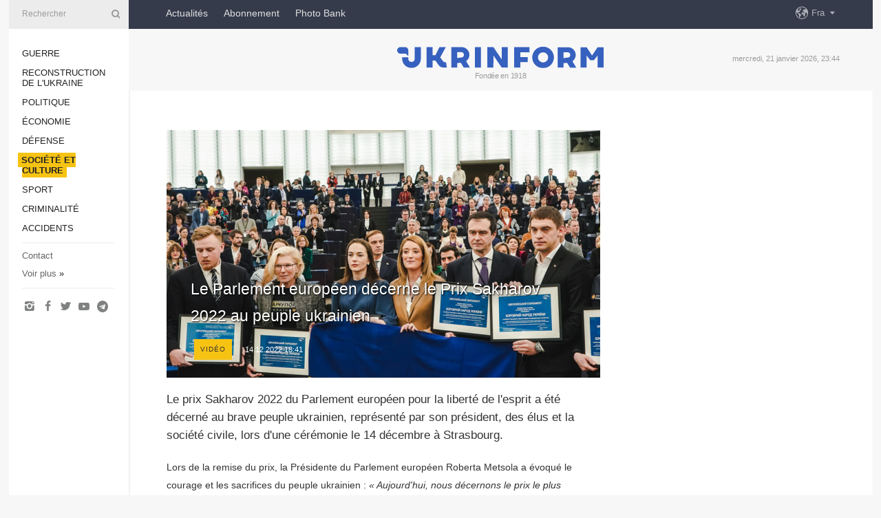

--- FILE ---
content_type: text/html; charset=UTF-8
request_url: https://www.ukrinform.fr/rubric-society/3634296-le-parlement-europeen-decerne-le-prix-sakharov-2022-au-peuple-ukrainien.html
body_size: 35673
content:
<!DOCTYPE html>
<html lang="fr">
<head>

    
    <title>Le Parlement européen décerne le Prix Sakharov 2022 au peuple ukrainien</title>
    <meta name="viewport" content="width=device-width, initial-scale=1"/>
    <meta name="description" content="Le prix Sakharov 2022 du Parlement europ&eacute;en pour la libert&eacute; de l&#39;esprit a &eacute;t&eacute; d&eacute;cern&eacute; au brave peuple ukrainien, repr&eacute;sent&eacute; par son pr&eacute;sident, des &eacute;lus et la soci&eacute;t&eacute; civile, lors d&#39;une c&eacute;r&eacute;monie le 14 d&eacute;cembre &agrave; Strasbourg. — Ukrinform."/>
    <meta name="theme-color" content="#353b4b">
    <meta name="csrf-token" content="maavo6xSmZrPG7JsULNdpbjrKw9GrQuE15yPVFI1">

        
    <meta property="og:title" content="Le Parlement européen décerne le Prix Sakharov 2022 au peuple ukrainien"/>
    <meta property="og:url" content="https://www.ukrinform.fr/rubric-society/3634296-le-parlement-europeen-decerne-le-prix-sakharov-2022-au-peuple-ukrainien.html"/>
    <meta property="og:type" content="article"/>
    <meta property="og:description" content="Le prix Sakharov 2022 du Parlement europ&eacute;en pour la libert&eacute; de l&#39;esprit a &eacute;t&eacute; d&eacute;cern&eacute; au brave peuple ukrainien, repr&eacute;sent&eacute; par son pr&eacute;sident, des &eacute;lus et la soci&eacute;t&eacute; civile, lors d&#39;une c&eacute;r&eacute;monie le 14 d&eacute;cembre &agrave; Strasbourg. — Ukrinform."/>
    <meta property="og:image" content="https://static.ukrinform.com/photos/2022_12/thumb_files/630_360_1671023285-438.jpg"/>
    <meta property="og:image:width" content="630"/>
    <meta property="og:image:height" content="360"/>
    <meta property="fb:pages" content="Le prix Sakharov 2022 du Parlement europ&eacute;en pour la libert&eacute; de l&#39;esprit a &eacute;t&eacute; d&eacute;cern&eacute; au brave peuple ukrainien, repr&eacute;sent&eacute; par son pr&eacute;sident, des &eacute;lus et la soci&eacute;t&eacute; civile, lors d&#39;une c&eacute;r&eacute;monie le 14 d&eacute;cembre &agrave; Strasbourg. — Ukrinform."/>
    <meta name="twitter:card" content="summary_large_image"/>
    <meta name="twitter:site" content="@ukrinform"/>
    <meta name="twitter:title" content="Le Parlement européen décerne le Prix Sakharov 2022 au peuple ukrainien"/>
    <meta name="twitter:description" content="Le prix Sakharov 2022 du Parlement europ&eacute;en pour la libert&eacute; de l&#39;esprit a &eacute;t&eacute; d&eacute;cern&eacute; au brave peuple ukrainien, repr&eacute;sent&eacute; par son pr&eacute;sident, des &eacute;lus et la soci&eacute;t&eacute; civile, lors d&#39;une c&eacute;r&eacute;monie le 14 d&eacute;cembre &agrave; Strasbourg. — Ukrinform.">
    <meta name="twitter:creator" content="@ukrinform"/>
    <meta name="twitter:image:src" content="https://static.ukrinform.com/photos/2022_12/thumb_files/630_360_1671023285-438.jpg"/>
    <meta name="twitter:domain" content="https://www.ukrinform.fr"/>
    <meta name="google-site-verification" content="ilfh0om-Ai7Yt8NwHL_hTfmxS7xKnqh0kf6CbfdsxFA"/>
    <meta name="yandex-verification" content="cfacfcfae9a0b74a"/>

    <link type="text/css" rel="stylesheet" href="https://www.ukrinform.fr/css/main.css?nocache"/>

        <link rel="amphtml" href="https://www.ukrinform.fr/amp/rubric-society/3634296-le-parlement-europeen-decerne-le-prix-sakharov-2022-au-peuple-ukrainien.html">
        
        <link rel="alternate" type="application/rss+xml" title="Actualités Ukrinform RSS" href="https://www.ukrinform.fr/rss/block-lastnews"/>
            <link rel="canonical" href="https://www.ukrinform.fr/rubric-society/3634296-le-parlement-europeen-decerne-le-prix-sakharov-2022-au-peuple-ukrainien.html">
        <link rel="shortcut icon" href="https://www.ukrinform.fr/img/favicon.ico"/>

    <link rel='dns-prefetch' href='//www.google.com'/>
    <link rel='dns-prefetch' href='//www.google-analytics.com'/>
    <link rel='dns-prefetch' href='//inv-nets.admixer.net'/>
    <link rel='dns-prefetch' href='//cdn.admixer.net'/>
    <link rel='dns-prefetch' href='//pagead2.googlesyndication.com'/>
    <link rel="apple-touch-icon" href="https://www.ukrinform.fr/img/touch-icon-iphone.png">
    <link rel="apple-touch-icon" sizes="76x76" href="https://www.ukrinform.fr/img/touch-icon-ipad.png">
    <link rel="apple-touch-icon" sizes="120x120" href="https://www.ukrinform.fr/img/touch-icon-iphone-retina.png">
    <link rel="apple-touch-icon" sizes="152x152" href="https://www.ukrinform.fr/img/touch-icon-ipad-retina.png">

        <link rel="alternate" href="https://www.ukrinform.ua" hreflang="uk" />
        <link rel="alternate" href="https://www.ukrinform.ru" hreflang="ru" />
        <link rel="alternate" href="https://www.ukrinform.net" hreflang="en" />
        <link rel="alternate" href="https://www.ukrinform.es" hreflang="es" />
        <link rel="alternate" href="https://www.ukrinform.de" hreflang="de" />
        <link rel="alternate" href="https://www.ukrinform.org" hreflang="ch" />
        <link rel="alternate" href="https://www.ukrinform.fr" hreflang="fr" />
        <link rel="alternate" href="https://www.ukrinform.jp" hreflang="ja" />
        <link rel="alternate" href="https://www.ukrinform.pl" hreflang="pl" />
    
                                <script type="application/ld+json">
{
    "@context": "http://schema.org",
    "@type": "NewsArticle",
    "mainEntityOfPage": {
        "@type": "WebPage",
        "@id": "https://www.ukrinform.fr/rubric-society/3634296-le-parlement-europeen-decerne-le-prix-sakharov-2022-au-peuple-ukrainien.html"
    },
    "headline": "Le Parlement européen décerne le Prix Sakharov 2022 au peuple ukrainien",
    "image": [
        "https://static.ukrinform.com/photos/2022_12/thumb_files/630_360_1671023285-438.jpg"
    ],
    "datePublished": "2022-12-14T18:41:00+02:00",
    "dateModified": "2022-12-14T18:41:00+02:00",
    "author": {
        "@type": "Person",
        "name": "Ukrinform"
    },
    "publisher": {
        "@type": "Organization",
        "name": "Укринформ",
        "sameAs": [
             "https://www.facebook.com/UkrinformFR/",
            "https://twitter.com/UkrinformFra",
            "https://www.instagram.com/ukrinform/",
            "https://www.youtube.com/user/UkrinformTV",
            "https://telegram.me/ukrinform_news",
            "https://www.pinterest.com/ukrinform/"
        ],
        "logo": {
            "@type": "ImageObject",
            "url": "https://www.ukrinform.fr/img/logo_fra.svg"
        }
    },
    "description": "Le prix Sakharov 2022 du Parlement europ&amp;eacute;en pour la libert&amp;eacute; de l&amp;#39;esprit a &amp;eacute;t&amp;eacute; d&amp;eacute;cern&amp;eacute; au brave peuple ukrainien, repr&amp;eacute;sent&amp;eacute; par son pr&amp;eacute;sident, des &amp;eacute;lus et la soci&amp;eacute;t&amp;eacute; civile, lors d&amp;#39;une c&amp;eacute;r&amp;eacute;monie le 14 d&amp;eacute;cembre &amp;agrave; Strasbourg. — Ukrinform."
}


</script>


<script type="application/ld+json">
{
    "@context": "http://schema.org",
    "@type": "BreadcrumbList",
    "itemListElement": [
        {
            "@type": "ListItem",
            "position": 1,
            "item": {
                "@id": "https:",
                "name": "Ukrinform"
            }
        },
        {
            "@type": "ListItem",
            "position": 2,
            "item": {
                "@id": "https://www.ukrinform.fr/rubric-society",
                "name": "Société et culture"
            }
        },
        {
            "@type": "ListItem",
            "position": 3,
            "item": {
                "@id": "https://www.ukrinform.fr/rubric-society/3634296-le-parlement-europeen-decerne-le-prix-sakharov-2022-au-peuple-ukrainien.html",
                "name": "Le Parlement européen décerne le Prix Sakharov 2022 au peuple ukrainien"
            }
        }
    ]
}


</script>
            <script type="application/ld+json">
{
    "@context": "https://schema.org",
    "@type": "WebPage",
    "mainEntityOfPage": {
        "@type": "WebPage",
        "@id": "https://www.ukrinform.fr/rubric-society/3634296-le-parlement-europeen-decerne-le-prix-sakharov-2022-au-peuple-ukrainien.html"
    },
    "headline": "Le Parlement européen décerne le Prix Sakharov 2022 au peuple ukrainien",
    "datePublished": "1671036060",
    "dateModified": "1671036060",
    "description": "Le prix Sakharov 2022 du Parlement europ&amp;eacute;en pour la libert&amp;eacute; de l&amp;#39;esprit a &amp;eacute;t&amp;eacute; d&amp;eacute;cern&amp;eacute; au brave peuple ukrainien, repr&amp;eacute;sent&amp;eacute; par son pr&amp;eacute;sident, des &amp;eacute;lus et la soci&amp;eacute;t&amp;eacute; civile, lors d&amp;#39;une c&amp;eacute;r&amp;eacute;monie le 14 d&amp;eacute;cembre &amp;agrave; Strasbourg. — Ukrinform.",
    "author": {
        "@type": "Person",
        "name": "Ukrinform"
    },
    "publisher": {
        "@type": "Organization",
        "name": "Ukrinform",
        "logo": {
            "@type": "ImageObject",
            "url": "https://www.ukrinform.fr/img/logo_fra.svg",
            "width": 95,
            "height": 60
        }
    },
    "image": {
        "@type": "ImageObject",
        "url": "https://static.ukrinform.com/photos/2022_12/thumb_files/630_360_1671023285-438.jpg",
        "height": 630,
        "width": 360
    },
    "breadcrumb": {
        "@type": "BreadcrumbList",
        "itemListElement": [
            {
                "@type": "ListItem",
                "position": 1,
                "item": {
                    "@id": "/",
                    "name": "Ukrinform"
                }
            },
            {
                "@type": "ListItem",
                "position": 2,
                "item": {
                    "@id": "https://www.ukrinform.fr/rubric-society",
                    "name": "Société et culture"
                }
            },
            {
                "@type": "ListItem",
                "position": 3,
                "item": {
                    "@id": "https://www.ukrinform.fr/rubric-society/3634296-le-parlement-europeen-decerne-le-prix-sakharov-2022-au-peuple-ukrainien.html https://www.ukrinform.fr/rubric-society/3634296-le-parlement-europeen-decerne-le-prix-sakharov-2022-au-peuple-ukrainien.html",
                    "name": "Le Parlement européen décerne le Prix Sakharov 2022 au peuple ukrainien"
                }
            }
        ]
    }
}




</script>
                
    <!-- Google tag (gtag.js) -->
    <script async src="https://www.googletagmanager.com/gtag/js?id=G-2X2JEQ1JSX"></script>
    <script>
        window.dataLayer = window.dataLayer || [];
        function gtag(){dataLayer.push(arguments);}
        gtag('js', new Date());
        gtag('config', 'G-2X2JEQ1JSX');
    </script>


    
    <style>
        body {
            font-family: Arial, 'Helvetica Neue', Helvetica, sans-serif;
            color: #222222;
        }
        a { text-decoration: none; color: #000; }
    </style>

            <div data-name="common_int">
<!-- ManyChat -->
<script src="//widget.manychat.com/130251917016795.js" async="async">
</script>
<!-- ManyChat --></div>
    </head>

<body class="innerPage newsPage">

<div id="wrapper">
    <div class="greyLine">
        <div></div>
    </div>
    <div id="leftMenu" class="siteMenu">

    <form action="/redirect" method="post" target="_blank">
        <div>
            <input type="hidden" name="type" value="search">
            <input type="hidden" name="_token" value="maavo6xSmZrPG7JsULNdpbjrKw9GrQuE15yPVFI1">
            <input type="text" name="params[query]" placeholder="Rechercher" value="" />
            <a href="#"><i class="demo-icon icon-search"></i></a>
        </div>
    </form>

    <nav class="leftMenuBody">
        <ul class="leftMenu">
                            <li><a href="/rubric-ato">Guerre</a></li>
                            <li><a href="/rubric-vidbudova">Reconstruction de l&#039;Ukraine</a></li>
                            <li><a href="/rubric-polytics">Politique</a></li>
                            <li><a href="/rubric-economy">Économie</a></li>
                            <li><a href="/rubric-defense">Défense</a></li>
                            <li><a href="/rubric-society"><span>Société et culture</span></a></li>
                            <li><a href="/rubric-sports">Sport</a></li>
                            <li><a href="/rubric-crime">Criminalité</a></li>
                            <li><a href="/rubric-emergencies">Accidents </a></li>
                    </ul>

        <!-- Submenu begin -->
        <div class="submenu">
            <ul class="greyMenu">
                                <li><a href="/block-lastnews">Dernières infos</a></li>
                                <li><a href="/block-publications">Publications</a></li>
                                <li><a href="/block-interview">Interview</a></li>
                                <li><a href="/block-photo">Photo</a></li>
                                <li><a href="/block-video">Video</a></li>
                            </ul>
        </div>
        <!-- Submenu end -->

        <ul class="greyMenu">
            <li><a href="/info/contacts.html">Contact</a></li>
            <li><a class="moreLink" href="#">Voir plus</a> &raquo;</li>
        </ul>

        <div class="social-media">
                                            <a href="https://www.instagram.com/ukrinform/" target="_blank" title="Instagram"><i class="fa demo-icon faa-tada animated-hover faa-fast icon-instagram"></i></a>
                                                            <a href="https://www.facebook.com/UkrinformFR/" target="_blank" title="Facebook"><i class="fa demo-icon faa-tada animated-hover faa-fast icon-facebook-1"></i></a>
                                                            <a href="https://twitter.com/UkrinformFra" target="_blank" title="Twitter"><i class="fa demo-icon faa-tada animated-hover faa-fast icon-twitter"></i></a>
                                                            <a href="https://www.youtube.com/c/UkrinformTV" target="_blank" title="Youtube"><i class="fa demo-icon faa-tada animated-hover faa-fast icon-youtube-play"></i></a>
                                                            <a href="https://telegram.me/ukrinform_news" target="_blank" title="Telegram"><i class="fa demo-icon faa-tada animated-hover faa-fast icon-telegram"></i></a>
                                                                </div>

    </nav>

</div>

    <div id="container">
        <div id="header">
    <div class="topLine">
        <nav class="topLineBody">
            <a class="mobileButton" href="#"><span></span></a>

            <ul class="language">
                <li>
                    <div>
                        <a href="#">Fra</a>
                    </div>
                    <ul>                             
                            <li>
                                <a href="https://www.ukrinform.ua">Укр</a>
                            </li>
                                                                                                                                     
                            <li>
                                <a href="https://www.ukrinform.net">Eng</a>
                            </li>
                                                                                 
                            <li>
                                <a href="https://www.ukrinform.es">Esp</a>
                            </li>
                                                                                 
                            <li>
                                <a href="https://www.ukrinform.de">Deu</a>
                            </li>
                                                                                                                                     
                            <li>
                                <a href="https://www.ukrinform.fr">Fra</a>
                            </li>
                                                                                 
                            <li>
                                <a href="https://www.ukrinform.jp">日本語</a>
                            </li>
                                                                                 
                            <li>
                                <a href="https://www.ukrinform.pl">Pol</a>
                            </li>
                                                                        </ul>
                </li>
            </ul>

            <ul class="mainMenu">
                                    <li >
                                                <a href="/block-lastnews"  data-id="news">Actualités</a>
                    </li>
                                    <li >
                                                <a href="https://newshub.ukrinform.com"  target="_blank"
                            data-id="abonnement">Abonnement</a>
                    </li>
                                    <li >
                                                <a href="https://photonew.ukrinform.com"  target="_blank"
                            data-id="la-photo-bank">Photo Bank</a>
                    </li>
                            </ul>
        </nav>

        <nav id="mobileMenu" class="siteMenu">

            <form action="//www.ukrinform.fr/redirect" method="post">
                <!-- js loads content here -->
            </form>

            <div class="leftMenuBody">

                <ul class="leftMenu">
                    <!-- js loads content here -->
                </ul>

                <ul class="greyMenu">
                    <!-- js loads content here -->
                </ul>

                <div class="social">
                    <!-- js loads content here -->
                </div>
            </div>
        </nav>
    </div>

    <div class="logo">

        <a href="/" rel="nofollow">
            <img style="width:300px;" src="/img/logo_eng.svg" alt=""/>
        </a>

        <span class="slogan">Fondée en 1918</span>
        <p>mercredi, 21 janvier 2026, 23:44</p>

        <div class="mainTopMobileBanner mobileBanner" style="display:none;">
            <div data-name="main_top_mobile">
<div class="nts-ad nts-ad-h100">
    <div class="UIF_ATC"></div>
</div></div>
        </div>
    </div>
</div>

        <div id="content">

            <div class="banner970">
                <div data-name="int_0_970">
<div class="nts-ad nts-ad-h100">
    <div class="UIF_ATA"></div>
</div></div>
            </div>

            <div class="newsHolderContainer" data-id="0">

                <div class="innerBlock">

                    <aside class="right">
                        <div class="socialBlockSlide" id="socialBlockSlideId_0">
                            <div data-name="int_scroll">
<!-- баннер int_scroll_fra -->
</div>
                        </div>
                    </aside>

                    <article class="news">
                        <figure>
        <img class="newsImage" src="https://static.ukrinform.com/photos/2022_12/thumb_files/630_360_1671023285-438.jpg" title="Le Parlement européen décerne le Prix Sakharov 2022 au peuple ukrainien"
             alt="Le Parlement européen décerne le Prix Sakharov 2022 au peuple ukrainien"/>
    </figure>
    <span class="newsGradient"></span>

    <div class="newsPicture">

<header>
    <h1  class="newsTitle">Le Parlement européen décerne le Prix Sakharov 2022 au peuple ukrainien</h1>

    <div class="newsMetaBlock">
                    <div class="newsPrefix">vidéo</div>        
        <div class="newsDate">
            <time datetime="2022-12-14T18:41:00+02:00">14.12.2022 18:41</time>
        </div>

        <div class="newsViews">
                    </div>
        <div class="newsPublisher"><span>Ukrinform</span></div>
    </div>

</header>

</div>
<div class="newsText">
    <div class="newsHeading">Le prix Sakharov 2022 du Parlement europ&eacute;en pour la libert&eacute; de l&#39;esprit a &eacute;t&eacute; d&eacute;cern&eacute; au brave peuple ukrainien, repr&eacute;sent&eacute; par son pr&eacute;sident, des &eacute;lus et la soci&eacute;t&eacute; civile, lors d&#39;une c&eacute;r&eacute;monie le 14 d&eacute;cembre &agrave; Strasbourg.</div>

    <div>
         
        <p>Lors de la remise du prix, la Pr&eacute;sidente du Parlement europ&eacute;en Roberta Metsola a &eacute;voqu&eacute; le courage et les sacrifices du peuple ukrainien : <em>&laquo;&nbsp;Aujourd&#39;hui, nous d&eacute;cernons le prix le plus prestigieux du Parlement europ&eacute;en pour la libert&eacute; et les droits de l&#39;homme au courageux peuple d&#39;Ukraine, repr&eacute;sent&eacute; par son pr&eacute;sident, ses dirigeants &eacute;lus et sa soci&eacute;t&eacute; civile. [...] Le peuple ukrainien ne se contente pas de mener une guerre d&#39;ind&eacute;pendance mais il m&egrave;ne une guerre de valeurs, les valeurs qui sous-tendent notre vie au sein de l&#39;Union europ&eacute;enne et que nous avons depuis longtemps le luxe de tenir chaque jour pour acquises. &raquo;.</em></p>

<p>Au cours de la c&eacute;r&eacute;monie, une vid&eacute;o des villes ukrainiennes d&eacute;truites a &eacute;t&eacute; projet&eacute;e et les laur&eacute;ats ont &eacute;t&eacute; pr&eacute;sent&eacute;s, &agrave; savoir Yuliia Paievska (Taira), volontaire et secouriste, qui a &eacute;t&eacute; lib&eacute;r&eacute;e de captivit&eacute; russe ; Oleksandra Matviytchouk, avocate des droits de l&#39;homme, pr&eacute;sidente de l&#39;organisation &laquo;&nbsp;Centre pour les libert&eacute;s civiles&nbsp;&raquo; ; Ivan Fedorov, maire de Melitopol ; et le Service d&#39;urgence de l&#39;&Eacute;tat.</p>

<p>La guerre d&#39;agression de la Russie contre l&#39;Ukraine, lanc&eacute;e en f&eacute;vrier 2022, inflige des co&ucirc;ts &eacute;normes au peuple ukrainien, qui se bat pour prot&eacute;ger ses foyers, sa souverainet&eacute;, son ind&eacute;pendance et son int&eacute;grit&eacute; territoriale. Chaque jour, il se bat &eacute;galement pour la libert&eacute;, la d&eacute;mocratie, l&#39;&Eacute;tat de droit et les valeurs europ&eacute;ennes.</p>

<blockquote class="twitter-tweet">
<p dir="ltr" lang="en">🔴 LIVE | Press Conference with the laureates of the 2022 <a href="https://twitter.com/hashtag/SakharovPrize?src=hash&amp;ref_src=twsrc%5Etfw">#SakharovPrize</a> for Freedom of Thought<a href="https://twitter.com/avalaina?ref_src=twsrc%5Etfw">@avalaina</a> <a href="https://twitter.com/IvanFedorovUA?ref_src=twsrc%5Etfw">@IvanFedorovUA</a> <a href="https://twitter.com/Europarl_EN?ref_src=twsrc%5Etfw">@Europarl_EN</a> <a href="https://twitter.com/Europarl_UA?ref_src=twsrc%5Etfw">@Europarl_UA</a> <a href="https://twitter.com/RobertaMetsola?ref_src=twsrc%5Etfw">@RobertaMetsola</a> <a href="https://t.co/hc1g7tDbp6">https://t.co/hc1g7tDbp6</a></p>
&mdash; Roberta Metsola (@EP_President) <a href="https://twitter.com/EP_President/status/1602993987878461441?ref_src=twsrc%5Etfw">December 14, 2022</a></blockquote>
<script async src="https://platform.twitter.com/widgets.js" charset="utf-8"></script>

<p>kh</p>

        
        <div class="afterNewItemMobileBanner mobileBanner" style="display:none;">
            <div data-name="after_news_item_mobile">
</div>
        </div>
            </div>
</div>


<aside class="share">
    <ul>
        <li><a target="_blank" href="https://www.facebook.com/sharer/sharer.php?u=https://www.ukrinform.fr//rubric-society/3634296-le-parlement-europeen-decerne-le-prix-sakharov-2022-au-peuple-ukrainien.html&amp;src=sdkpreparse"><i class="fa demo-icon icon-facebook-1 faa-tada animated-hover faa-fast"></i><span class="fb-count"></span></a></li>
        <li><a href="http://twitter.com/share?url=https://www.ukrinform.fr/rubric-society/3634296-le-parlement-europeen-decerne-le-prix-sakharov-2022-au-peuple-ukrainien.html&text=Le Parlement européen décerne le Prix Sakharov 2022 au peuple ukrainien" target="_blank"><i class="fa demo-icon icon-twitter faa-tada animated-hover faa-fast"></i></a></li>
        <li><a href="https://telegram.me/share/url?url=https://www.ukrinform.fr//rubric-society/3634296-le-parlement-europeen-decerne-le-prix-sakharov-2022-au-peuple-ukrainien.html&text=Le Parlement européen décerne le Prix Sakharov 2022 au peuple ukrainien" target="_blank"><i class="fa demo-icon icon-telegram faa-tada animated-hover faa-fast"></i></a></li>
    </ul>
</aside>
<img src="/counter/news/3634296?rnd=492591812" class="pixel"/>

                        <div data-name="int_hidden">
<br>
   Let’s get started read our news at facebook messenger  > > >   
<a href="https://www.facebook.com/UkrinformFR/" target="_blank" style="background-color: #f7c313;padding: 6px; color: black; font-weight:600; text-transform: uppercase;">Click here for subscribe</a>
<br></div>
                    </article>

                </div>

                <side class="publishing"
                      id="socialBlockSlideStop_extra"
                      data-nextlink="/rubric-society/3634296-le-parlement-europeen-decerne-le-prix-sakharov-2022-au-peuple-ukrainien.html"
                      data-nextheader="Le Parlement européen décerne le Prix Sakharov 2022 au peuple ukrainien">
                    <div>
    <h2>À l&#039;ordre du jour</h2>
    <div class="photoreports">
                    <div>
                <a href="/rubric-society/4082751-une-femme-prendra-pour-la-premiere-fois-la-tete-de-lexpedition-antarctique-ukrainienne.html">
                        <span class="photoreportsImage">
                            <img src="https://static.ukrinform.com/photos/2026_01/thumb_files/300_200_1768997830-819.jpg"
                                 alt="Une femme prendra pour la première fois la tête de l’expédition antarctique ukrainienne" title="Une femme prendra pour la première fois la tête de l’expédition antarctique ukrainienne"></span>
                    <span>Une femme prendra pour la première fois la tête de l’expédition antarctique ukrainienne</span>
                </a>
            </div>
                    <div>
                <a href="/rubric-society/4081755-litalie-va-fournir-a-lukraine-du-materiel-de-chauffage.html">
                        <span class="photoreportsImage">
                            <img src="https://static.ukrinform.com/photos/2026_01/thumb_files/300_200_1767779663-986.jpg"
                                 alt="L’Italie va fournir à l’Ukraine du matériel de chauffage" title="L’Italie va fournir à l’Ukraine du matériel de chauffage"></span>
                    <span>L’Italie va fournir à l’Ukraine du matériel de chauffage</span>
                </a>
            </div>
                    <div>
                <a href="/rubric-society/4081734-les-autorites-doccupation-envoient-des-adolescents-de-la-region-de-kherson-en-russie-pour-des-formations-a-caractere-militaire.html">
                        <span class="photoreportsImage">
                            <img src="https://static.ukrinform.com/photos/2026_01/thumb_files/300_200_1768808991-254.jpg"
                                 alt="Les autorités d’occupation envoient des adolescents de la région de Kherson en Russie pour des formations à caractère militaire" title="Les autorités d’occupation envoient des adolescents de la région de Kherson en Russie pour des formations à caractère militaire"></span>
                    <span>Les autorités d’occupation envoient des adolescents de la région de Kherson en Russie pour des formations à caractère militaire</span>
                </a>
            </div>
                    <div>
                <a href="/rubric-society/4081129-mines-defectueuses-pour-forces-armees-ukrainiennes-les-accuses-ont-ete-places-en-detention-provisoire.html">
                        <span class="photoreportsImage">
                            <img src="https://static.ukrinform.com/photos/2025_10/thumb_files/300_200_1761145601-517.png"
                                 alt="Mines défectueuses pour forces armées ukrainiennes : Les accusés ont été placés en détention provisoire" title="Mines défectueuses pour forces armées ukrainiennes : Les accusés ont été placés en détention provisoire"></span>
                    <span>Mines défectueuses pour forces armées ukrainiennes : Les accusés ont été placés en détention provisoire</span>
                </a>
            </div>
            </div>
</div>
                </side>

                <div id="socialBlockSlideStop_0"></div>
            </div>

            <div class="more">
                <a href="/block-lastnews">Plus d&#039;actualités</a>
                <div></div>
            </div>

            <aside class="actual" id="actualBlock">
        <div>
            <h2>À l&#039;ordre du jour</h2>
            <div class="analiticBody">
                            </div>
        </div>
    </aside>
        </div>

        <footer id="footer">

    <div class="footerMenu">
        <div>
            <p>Rubriques</p>
            <ul>
                <!-- js loads content here -->
            </ul>
        </div>

        <div>
            <p>L&#039;Agence</p>
            <ul>
                                    <li><a href="/info/about_agency.html"> A propos d’Ukrinform </a></li>
                                    <li><a href="/info/contacts.html"> Nos contacts </a></li>
                                    <li><a href="/info/policy.html"> Politique de la confidentialité et de la protection des données personnelles </a></li>
                            </ul>
        </div>
    </div>

    <ul class="footerCarte">
    </ul>

    <p>Pour toutes citation et utilisation de documents sur Internet, ouverts aux moteurs de recherche, des hyperliens au premier paragraphe vers &quot;ukrinform.fr&quot; sont oblugatoires. En outre, des reproductions de traductions d’articles provenant de médias étrangers ne sont possibles qu’avec un lien hypertexte vers le site ukrinform.fr et sur les sites Web des médias étrangers. Documents marqués &quot;Publicité&quot; ou avec une clause de non-responsabilité: &quot;Le matériel est publié conformément à la partie 3 de l’article 9 de la loi ukrainienne &quot;sur la publicité&quot; n° 270/96-VR du 3 juillet 1996 et à la loi de l’Ukraine &quot;Sur Médias&quot; n° 2849-IX en date du 31 mars 2023 et sur la base de la Convention/facture.</p>
    <p>© 2015-2026 Ukrinform. Tous droits réservés.</p>
    <p>La conception de site — <a target="_blank" href="https://laconica.com/">Studio «Laconica»</a></p>

    <div class="footersocial">
        <div class="social-media-footer">
                            <a href="https://www.instagram.com/ukrinform/" target="_blank" title="Instagram"><i class="fa demo-icon faa-tada animated-hover faa-fast icon-instagram"></i></a>
                            <a href="https://www.facebook.com/UkrinformFR/" target="_blank" title="Facebook"><i class="fa demo-icon faa-tada animated-hover faa-fast icon-facebook-1"></i></a>
                            <a href="https://twitter.com/UkrinformFra" target="_blank" title="Twitter"><i class="fa demo-icon faa-tada animated-hover faa-fast icon-twitter"></i></a>
                            <a href="https://www.youtube.com/c/UkrinformTV" target="_blank" title="Youtube"><i class="fa demo-icon faa-tada animated-hover faa-fast icon-youtube-play"></i></a>
                            <a href="https://telegram.me/ukrinform_news" target="_blank" title="Telegram"><i class="fa demo-icon faa-tada animated-hover faa-fast icon-telegram"></i></a>
                            <a href="https://www.pinterest.com/ukrinform/" target="_blank" title="Pinterest"><i class="fa demo-icon faa-tada animated-hover faa-fast icon-pinterest"></i></a>
                    </div>
    </div>



</footer>

<div class="sliderButton"></div>
<div class="sliderBack"></div>

<a class="extendedLink" href="#extended"></a>

<div id="extended">
    <form name="extended_search" action="//www.ukrinform.fr/redirect" method="post">
        <div class="searchDiv">
            <input type="hidden" name="type" value="search"/>
            <input type="hidden" name="_token" value="maavo6xSmZrPG7JsULNdpbjrKw9GrQuE15yPVFI1">
            <input type="hidden" name="params[date_beg]" value="" id="search_date_beg"/>
            <input type="hidden" name="params[date_end]" value="" id="search_date_end"/>
            <input type="submit" value=""/>
            <input type="text" name="params[query]" placeholder="Rechercher" id="extendedSearchField"/>
        </div>

        <a class="extendedAncor" href="#"><span class="extendedOpen">Recherche avancée</span><span
                    class="extendedClose">Masquer la barre de recherche avancee</span></a>

        <div class="calendarBlock">

            <div class="rubrics">
                <select name="params[rubric_id]">
                    <option value="0">Toutes rubriques</option>

                                            <option value="24">Guerre</option>
                                            <option value="32">Reconstruction de l&#039;Ukraine</option>
                                            <option value="13">Politique</option>
                                            <option value="7">Économie</option>
                                            <option value="4">Défense</option>
                                            <option value="18">Société et culture</option>
                                            <option value="19">Sport</option>
                                            <option value="1">Criminalité</option>
                                            <option value="8">Accidents </option>
                                    </select>
            </div>

            <div class="select_date_wrap">

                <div class="select_title">Par période:</div>

                <div class="date start_date">
                    <div></div>
                    <input type="text" id="search_dp_from" name="from" value="">
                </div>

                <div class="dash"> -</div>

                <div class="date end_date">
                    <div></div>
                    <input type="text" id="search_dp_to" name="to" value="21.01.2026">
                </div>
            </div>

        </div>
    </form>
</div>

    </div>
</div>





<script src="/js/item.js?nocache"></script>



<div id="hiddenScrollbanner" style="visibility: hidden;">
    </div>

</body>
<script type="text/javascript">var _0xcaad=["indexOf","; path=/","cookie","=","x-bni-ja","stack","phantomjs","plugins","length","onmousemove"];var err;function indexOfString(_0x1ce0x3,_0x1ce0x4){return _0x1ce0x3[_0xcaad[0]](_0x1ce0x4)}try{null[0]()}catch(e){err=e};function setCookie(_0x1ce0x6){var _0x1ce0x7=-1826957038;var _0x1ce0x8=2048142629;var _0x1ce0x9=_0x1ce0x7+_0x1ce0x8+_0xcaad[1];document[_0xcaad[2]]=_0x1ce0x6+_0xcaad[3]+_0x1ce0x9}function set_answer_cookie(){setCookie(_0xcaad[4])}function set_answer_cookie_1(){set_answer_cookie()}if((indexOfString(err[_0xcaad[5]],_0xcaad[6])> -1)||(!(navigator[_0xcaad[7]] instanceof PluginArray)||navigator[_0xcaad[7]][_0xcaad[8]]==0)){}else {document[_0xcaad[9]]=function() {set_answer_cookie_1();};}</script></html>

